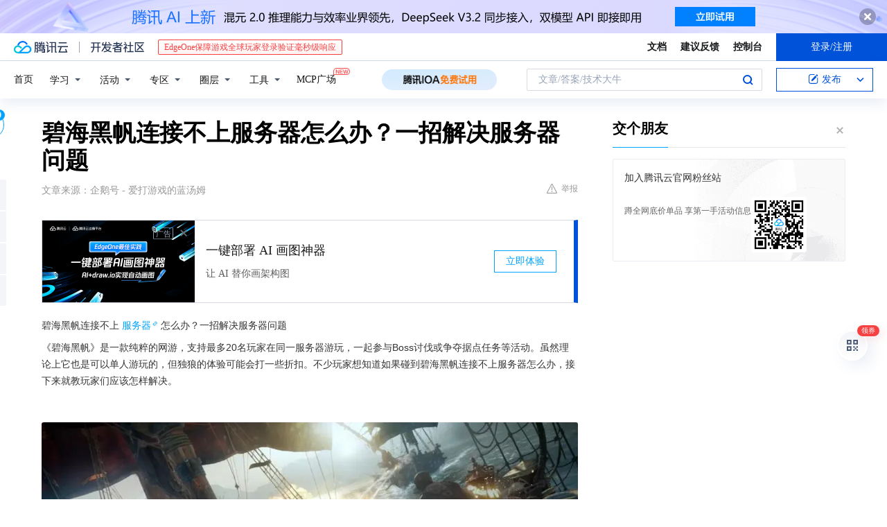

--- FILE ---
content_type: text/html; charset=utf-8
request_url: https://cloud.tencent.com/developer/news/1307754
body_size: 12473
content:
<!DOCTYPE html><html munual-autotracker-init="" qct-pv-id="mSz4r9WjiAjOITrpxRsp2" qct-ip="18.218.78.237"><head><meta charSet="UTF-8"/><meta http-equiv="X-UA-Compatible" content="IE=edge,chrome=1"/><title>碧海黑帆连接不上服务器怎么办？一招解决服务器问题 - 腾讯云开发者社区-腾讯云</title><meta name="keywords" content="碧海黑帆,服务器连接,网络优化,游戏故障"/><meta name="subject" content="空类-空类-空类"/><meta name="subjectTime" content="2024-02-05 10:50:21"/><meta name="description" content="《碧海黑帆》连接服务器失败可尝试优化网络、关闭后台进程及刷新网络。在UU中搜索游戏优化网络，通过任务管理器关闭占用内存软件，断开重连网络，这些方法能有效解决连接问题，保障流畅游戏体验。"/><meta name="viewport" content="width=device-width, initial-scale=1.0, maximum-scale=1, viewport-fit=cover"/><meta name="format-detection" content="telephone=no"/><meta name="articleSource" content="Q"/><meta name="magicSource" content="N"/><link rel="canonical" href="https://cloud.tencent.com/developer/news/1307754"/><link rel="stylesheet" href="//cloudcache.tencent-cloud.cn/open_proj/proj_qcloud_v2/gateway/portal/css/global-20209142343.css"/><link rel="stylesheet" href="//cloudcache.tencent-cloud.cn/qcloud/ui/community-pc/build/base/base-202507151730.css"/><link rel="stylesheet" href="//cloudcache.tencent-cloud.cn/qcloud/ui/cloud-community/build/base/base-202511051801.css"/><link rel="stylesheet" href="//cloudcache.tencent-cloud.cn/open_proj/proj_qcloud_v2/community-pc/build/AskDialog/AskDialog-202204021635.css?max_age=31536000"/><link rel="stylesheet" href="//cloudcache.tencent-cloud.cn/open_proj/proj_qcloud_v2/community-pc/build/AskDialog/AskDialog-202204021635.css?max_age=31536000"/><link rel="stylesheet" href="//cloudcache.tencent-cloud.cn/qcloud/ui/community-pc/build/Column/Column-202412201223.css"/><link rel="stylesheet" href="//cloudcache.tencent-cloud.cn/qcloud/ui/community-pc/build/News/News-202409021536.css"/><link rel="stylesheet" href="//cloudcache.tencent-cloud.cn/open_proj/proj_qcloud_v2/community/portal/css/markdown-201810241044.css?max_age=31536000"/><link rel="stylesheet" href="//cloudcache.tencent-cloud.cn/qcloud/draft-master/dist/draft-master-v2.1.26.d4s2ddo9sb.css?max_age=31536000"/><style media="screen">@supports (padding:max(0px)){.set-safe-area .com-main{bottom:calc(max(12px,constant(safe-area-inset-bottom)) + 50px);bottom:calc(max(12px,env(safe-area-inset-bottom)) + 50px)}.set-safe-area .com-main-simple-sec,.set-safe-area .com-main.without-tab-ft,.set-safe-area .com-main.without-ft{bottom:max(12px,constant(safe-area-inset-bottom));bottom:max(12px,env(safe-area-inset-bottom))}.set-safe-area .com-main-sec{bottom:max(12px,constant(safe-area-inset-bottom));bottom:max(12px,env(safe-area-inset-bottom))}.set-safe-area .com-m-footer,.set-safe-area .sa-fixed-btns{bottom:max(12px,constant(safe-area-inset-bottom));bottom:max(12px,env(safe-area-inset-bottom))}.set-safe-area .com-mobile-body{bottom:max(12px,constant(safe-area-inset-bottom));bottom:max(12px,env(safe-area-inset-bottom))}}@supports (padding:max(0px)){.set-safe-area .support-wrap,.set-safe-area div.body{bottom:max(12px,constant(safe-area-inset-bottom));bottom:max(12px,env(safe-area-inset-bottom))}.set-safe-area .com-responsive-no-ft div.body{bottom:max(12px,constant(safe-area-inset-bottom));bottom:max(12px,env(safe-area-inset-bottom))}}.doc-con .J-docShareModal{display: none;} .doc-con .J-docShareCopyTipModalMB{display: none} .with-focus+.com-main-simple-sec, .with-focus+.com-main,.with-focus+.com-body,.with-focus+.qa-body{top:100px} .qa-detail-ask-panel:after{display:none!important;} .sa-fixed-btns .c-btn-weak{background-color: #fff;} .qa-r-editor.draft-editor-host.rno-markdown{height: 290px;overflow-y:auto;} .uc-achievement{line-height:24px;margin-bottom:5px;white-space: initial;overflow:visible;text-overflow:initial} .uc-achievement .uc-achievement-icon{top:0;margin-top:0; .uc-hero+.com-body-main .com-tab .com-tab-item{margin-right: 28px;}</style></head><body style="position:initial"><div id="react-root" class=""><div class="news-detail"><div class="cdc-header is-fixed"><div class="cdc-header__placeholder"></div><div class="cdc-header__inner"><div id="community-top-header-product-container" style="display:block"></div><div class="cdc-header__top"><div class="cdc-header__top-left"><a href="/?from=20060&amp;from_column=20060" target="_blank" class="cdc-header__top-logo"><i>腾讯云</i></a><div class="cdc-header__top-line"></div><a href="/developer" class="cdc-header__top-logo community"><i>开发者社区</i></a><div class="cdc-header__activity"><div id="cloud-header-product-container" style="display:block"></div></div></div><div class="cdc-header__top-operates"><a href="/document/product?from=20702&amp;from_column=20702" target="_blank" class="cdc-header__link">文档</a><a href="/voc/?from=20703&amp;from_column=20703" target="_blank" class="cdc-header__link">建议反馈</a><a href="https://console.cloud.tencent.com?from=20063&amp;from_column=20063" target="_blank" class="cdc-header__link" track-click="{&quot;areaId&quot;:102001,&quot;subAreaId&quot;:1}">控制台</a><div class="cdc-header__account"><div class="cdc-header__account-inner"><button class="cdc-btn cdc-header__account-btn cdc-btn--primary">登录/注册</button></div></div></div></div><div class="cdc-header__bottom"><div class="cdc-header__bottom-nav"><a href="/developer" class="cdc-header__bottom-home">首页</a><div class="cdc-header__nav-list"><div class="cdc-header__nav-item">学习</div><div class="cdc-header__nav-item">活动</div><div class="cdc-header__nav-item">专区</div><div class="cdc-header__nav-item">圈层</div><div class="cdc-header__nav-item">工具</div></div><div class="cdc-header__activity"><a class="cdc-header__activity-tit" href="/developer/mcp" target="_blank" style="position:relative">MCP广场<img src="https://qccommunity.qcloudimg.com/image/new.png" style="position:absolute;width:24px;top:-6px;right:-20px"/></a></div><div id="community-header-product-container" style="display:block"></div></div><div class="cdc-header__bottom-operates"><div class="cdc-header__search"><div class="cdc-search__wrap"><div class="cdc-search"><span class="cdc-search__text">文章/答案/技术大牛</span><button class="cdc-search__btn">搜索<i class="cdc-search__i search"></i></button></div><div class="cdc-search__dropdown"><div class="cdc-search__bar"><input type="text" class="cdc-search__bar-input" placeholder="文章/答案/技术大牛" value=""/><div class="cdc-search__bar-btns"><button class="cdc-search__btn">搜索<i class="cdc-search__i search"></i></button><button class="cdc-search__btn">关闭<i class="cdc-search__i clear"></i></button></div></div></div></div></div><div class="cdc-header__create"><span class="cdc-header__create-btn not-logged"><span class="cdc-svg-icon-con"><span class="cdc-svg-icon" style="line-height:1;color:#0052D9;width:16px;height:16px"><svg width="16" height="16" viewBox="0 0 16 16" fill="currentcolor" xmlns="http://www.w3.org/2000/svg"><path d="M14.2466 12.0145C14.1698 13.6258 12.8381 14.9131 11.2129 14.9131H11.1579H4.0927H4.03772C2.4125 14.9131 1.08014 13.6258 1.00334 12.0145H1V11.8668V4.07213V4.04627V3.89922H1.00334C1.08014 2.28732 2.4125 1 4.03772 1H9.6473V1.00069H10.0786L8.7688 2.10773H8.43888H7.7916H6.37904H4.03772C2.97234 2.10773 2.10445 2.9777 2.10445 4.04629V4.41869V4.4472V6.39498V11.4269V11.4309V11.8668C2.10445 12.9354 2.97234 13.8053 4.03772 13.8053H6.37904H8.87153H11.2129C12.2782 13.8053 13.1461 12.9355 13.1461 11.8668V11.466V11.454V9.5181V6.39364L14.2506 5.3051V11.8668V12.0145H14.2466ZM10.4324 7.15226L9.63146 7.99761C9.36577 8.2693 8.69326 8.95104 8.48066 9.17631C8.26726 9.40288 8.09039 9.58901 7.95061 9.73544C7.81079 9.88188 7.72667 9.96597 7.70083 9.98656C7.63321 10.0488 7.55703 10.1144 7.47022 10.1846C7.38412 10.2542 7.29404 10.3099 7.20063 10.3516C7.10722 10.4007 6.97072 10.459 6.79049 10.5305C6.61028 10.6001 6.42213 10.6676 6.22468 10.7339C6.02792 10.8002 5.84109 10.8571 5.66484 10.9061C5.48795 10.9538 5.3561 10.9863 5.2693 11.0009C5.08977 11.0214 4.96988 10.993 4.90956 10.9168C4.84931 10.8405 4.83276 10.7107 4.85924 10.5312C4.87315 10.4331 4.9043 10.292 4.95468 10.1078C5.00431 9.92297 5.05802 9.7315 5.11431 9.53341C5.1713 9.33526 5.22629 9.15179 5.27926 8.98484C5.33297 8.8179 5.37599 8.7026 5.40978 8.64032C5.44953 8.54357 5.49463 8.45413 5.54495 8.37399C5.59465 8.29379 5.66616 8.20503 5.75965 8.10766C5.79934 8.06588 5.89281 7.96649 6.03988 7.81018C6.18624 7.65311 6.80114 7.02774 7.02104 6.79783L7.75117 6.03524L8.56212 5.1899L10.6345 3.02466L12.5214 4.93874L10.4324 7.15226ZM13.816 3.58581C13.7166 3.68987 13.6272 3.78064 13.5483 3.85883C13.4694 3.93703 13.4006 4.0066 13.3423 4.06686C13.276 4.13643 13.2144 4.19738 13.1561 4.24903L11.2785 2.33569C11.3785 2.24025 11.4965 2.12565 11.6336 1.99115C11.7707 1.85668 11.8854 1.75061 11.9761 1.67242C12.0934 1.57708 12.2133 1.51013 12.3385 1.47109C12.4525 1.43529 12.5644 1.41805 12.6751 1.41876H12.7056C12.7665 1.42139 12.8268 1.42729 12.8851 1.43724C12.8838 1.4366 12.8811 1.43724 12.8798 1.4366C12.8811 1.4366 12.8838 1.4366 12.8851 1.43724C13.1376 1.48428 13.4019 1.62009 13.6265 1.83743C13.7511 1.95871 13.8524 2.09382 13.9259 2.23296C14.0346 2.43834 14.0863 2.65304 14.0763 2.8491C14.0763 2.87294 14.0783 2.89748 14.0783 2.92201C14.0783 3.03529 14.0571 3.14789 14.0154 3.26055C13.9737 3.37314 13.9067 3.48185 13.816 3.58581Z" fill="#0052D9"></path></svg></span></span>发布<span class="cdc-svg-icon-con cdc-header__create-btn-arrow"><span class="cdc-svg-icon" style="line-height:1;color:inherit;width:16px;height:16px"><svg width="16" height="16" viewBox="0 0 16 16" fill="currentcolor" xmlns="http://www.w3.org/2000/svg"><path d="M8.16377 4L9.57798 5.41421L14.5277 10.364L13.1135 11.7782L8.1638 6.829L3.21402 11.7782L1.7998 10.364L8.16377 4Z"></path></svg></span></span></span></div></div></div></div></div><div class="cdc-m-header is-fixed"><div class="cdc-m-header__placeholder"></div><div class="cdc-m-header__inner"><div class="cdc-m-header__main"><div class="cdc-m-header__trigger"></div><div class="cdc-m-header__logo"><i class="cdc-m-header__logo-icon"></i></div><div class="cdc-m-header__search"><i class="cdc-m-header__search-icon"></i></div><div class="cdc-m-header__operate"><span class="cdc-m-header__operate-icon"></span></div></div></div></div><div class="J-body col-body news-body"><div class="com-body" qct-area="快讯详情页"><div class="com-body-main"><div class="com-2-layout"><div class="layout-main"><div><section class="c-mod col-article"><h1 class="col-article-title">碧海黑帆连接不上服务器怎么办？一招解决服务器问题</h1><div class="col-article-infos"><span class="article-infos-item">文章来源：<!-- -->企鹅号 - 爱打游戏的蓝汤姆</span><div class="extra-part"><div class="com-operations"><a href="javascript:;" class="com-opt-link link-report link-hidden"><i class="com-i-warn"></i>举报</a></div></div></div><div id="news-detail-content-product-container" style="display:block"></div><div><div class="rno-markdown undefined rno-"><p>碧海黑帆连接不上服务器怎么办？一招解决服务器问题</p><p>《碧海黑帆》是一款纯粹的网游，支持最多20名玩家在同一服务器游玩，一起参与Boss讨伐或争夺据点任务等活动。虽然理论上它也是可以单人游玩的，但独狼的体验可能会打一些折扣。不少玩家想知道如果碰到碧海黑帆连接不上服务器怎么办，接下来就教玩家们应该怎样解决。</p><p></p><figure class=""><div class="image-block"><span class="lazy-image-holder" dataurl="https://inews.gtimg.com/om_bt/OQnSGnXyns01VBgtPADjOfqh-6tsdADufEzS-0MyaIREwAA/0"></span></div></figure><p>1. 优化网络</p><p>首先——在UU中搜索《碧海黑帆》</p><p></p><figure class=""><div class="image-block"><span class="lazy-image-holder" dataurl="https://inews.gtimg.com/om_bt/OKa5nF6_XRPbVyIDfkSgM1fUBYB8g9bEhhfuy1grg-08AAA/0"></span></div></figure><p>然后——点击即可优化网络，流畅游玩碧海黑帆</p><p></p><figure class=""><div class="image-block"><span class="lazy-image-holder" dataurl="https://inews.gtimg.com/om_bt/ONeUiij2x_z9x3az09BCTfXM8REeCdM39nkQO9kTTPoHAAA/0"></span></div></figure><p>2. 关闭后台多余进程</p><p>玩家们遇到碧海黑帆连接不上服务器可能是因为后台占用网络的程序过多，导致玩家的网络连接不稳定，玩家们可以通过任务管理器关闭占用网络内存的软件，从而优化网络。</p><p>3. 电脑网络刷新</p><p>碧海黑帆连接不上服务器可能是暂时的网络问题，可以通过刷新电脑网络来解决。要做到这一点，玩家可以简单地断开并重新连接网络。这个过程可以帮助玩家建立一个新的网络连接，可能会解决碧海黑帆连接不上服务器问题。</p><p></p><figure class=""><div class="image-block"><span class="lazy-image-holder" dataurl="https://inews.gtimg.com/om_bt/O3Q4FtlaMwWWKIXyDXjmZpWMt_7eFMQkmT8HjsGRmXicMAA/0"></span></div></figure></div></div><div id="J-viewLargeImageBox" class="zoom-mask" style="display:none;width:100%;height:100%"><div class="zoom-close"></div><div class="zoom-wrap"><img/><div class="c-loading"><div class="c-loading-inner"><div class="one"></div><div class="two"></div><div class="three"></div></div></div></div></div><ul class="col-article-source"><li><span class="article-source-item">发表于: <time dateTime="2024-02-05 22:35:51" title="2024-02-05 22:35:51"> 2024-02-05<span class="com-v-box">2024-02-05 22:35:51</span></time></span></li><li>原文链接<!-- -->：<!-- -->https://page.om.qq.com/page/OJOdPajqRy-7RmPEVnJW3O4A0</li><li>腾讯「腾讯云开发者社区」是腾讯内容开放平台帐号（企鹅号）传播渠道之一，根据<a href="https://om.qq.com/notice/a/20160429/047194.htm" target="_blank" class="com-link" style="color:#00a4ff" rel="nofollow">《腾讯内容开放平台服务协议》</a>转载发布内容。</li><li>如有侵权，请联系 cloudcommunity@tencent.com 删除。</li></ul><div class="col-article-tags com-v-box"><nav class="col-tags"></nav></div><div class="com-widget-operations" style="visibility:hidden"><div class="main-cnt"><a href="javascript:;" class="com-opt-link link-like"><i class="com-i-like"></i><span class="text">0</span></a></div><div class="extra-cnt"><span class="com-opt-text share-text">分享</span><ul class="com-share-options"><li><div class="c-bubble-trigger"><a href="javascript:;" class="opt-item"><i class="opt-icon wechat"></i></a><div class="c-bubble c-bubble-left "><div class="c-bubble-inner"><div class="qr-img"></div><p class="qr-txt">分享快讯到朋友圈</p></div></div></div></li><li><div class="c-bubble-trigger"><a href="javascript:;" class="opt-item"><i class="opt-icon qq"></i></a><div class="c-bubble c-bubble-left "><div class="c-bubble-inner"><span>分享快讯到 QQ</span></div></div></div></li><li><div class="c-bubble-trigger"><a href="javascript:;" class="opt-item"><i class="opt-icon weibo"></i></a><div class="c-bubble c-bubble-left "><div class="c-bubble-inner"><span>分享快讯到微博</span></div></div></div></li><li><div class="c-bubble-trigger"><a class="opt-item" href="javascript:;"><i class="opt-icon copy"></i></a><div class="c-bubble c-bubble-left "><div class="c-bubble-inner"><span>复制快讯链接到剪贴板</span></div></div></div></li></ul></div></div></section><ul class="col-slibing-articles" track-click="{&quot;areaId&quot;:115001}" track-exposure="{&quot;areaId&quot;:115001}"><li><a href="/developer/news/1307753" trackClick="{&quot;elementId&quot;:1}" hotrep="community.news.news-detail.prev">上一篇：Ronin联创：Binance使用「RONIN」全称以示尊重，并避免与法币RON重名</a></li><li><a href="/developer/news/1307756" trackClick="{&quot;elementId&quot;:2}" hotrep="community.news.news-detail.next">下一篇：Gitcoin 正在进行重组，专注于为以太坊生态系统提供资助</a></li></ul><div style="margin:50px auto"></div><div style="margin:50px auto"></div><div class="detail-section" qct-area="相关快讯" qct-exposure=""><div class="detail-section-inner"><div class="c-mod detail-section-hd"><h2 class="detail-section-tit"><span>相关</span>快讯</h2></div><ul class="c-mod detail-section-bd news-article-related-list"><li class="news-article-related-item" qct-area="快讯-1287701" qct-click="" qct-exposure=""><h3 class="news-article-related-tit"><a href="/developer/news/1287701" target="_blank" hotrep="community.news.article_related.title_link">云顶之弈pbe服无法进入服务器怎么解决？服务器问题这样解决</a></h3><span class="news-article-related-date">2024-01-08</span></li><li class="news-article-related-item" qct-area="快讯-1308629" qct-click="" qct-exposure=""><h3 class="news-article-related-tit"><a href="/developer/news/1308629" target="_blank" hotrep="community.news.article_related.title_link">碧海黑帆服务器崩溃服务器无响应？服务器问题这样解决</a></h3><span class="news-article-related-date">2024-02-07</span></li><li class="news-article-related-item" qct-area="快讯-1278081" qct-click="" qct-exposure=""><h3 class="news-article-related-tit"><a href="/developer/news/1278081" target="_blank" hotrep="community.news.article_related.title_link">战地2042无法连接服务器怎么办？服务器问题这样解决</a></h3><span class="news-article-related-date">2023-12-23</span></li><li class="news-article-related-item" qct-area="快讯-1284544" qct-click="" qct-exposure=""><h3 class="news-article-related-tit"><a href="/developer/news/1284544" target="_blank" hotrep="community.news.article_related.title_link">epic服务器离线怎么办？epic离线问题这样解决</a></h3><span class="news-article-related-date">2024-01-02</span></li><li class="news-article-related-item" qct-area="快讯-1302421" qct-click="" qct-exposure=""><h3 class="news-article-related-tit"><a href="/developer/news/1302421" target="_blank" hotrep="community.news.article_related.title_link">幻兽帕鲁服务器超时服务器崩溃怎么办？服务器问题这样解决</a></h3><span class="news-article-related-date">2024-01-28</span></li><li class="news-article-related-item" qct-area="快讯-1181526" qct-click="" qct-exposure=""><h3 class="news-article-related-tit"><a href="/developer/news/1181526" target="_blank" hotrep="community.news.article_related.title_link">橡胶强盗显示离线登录不了连不上服务器，解决方法戳此</a></h3><span class="news-article-related-date">2023-09-07</span></li><li class="news-article-related-item" qct-area="快讯-1267747" qct-click="" qct-exposure=""><h3 class="news-article-related-tit"><a href="/developer/news/1267747" target="_blank" hotrep="community.news.article_related.title_link">the finals最终决战服务器崩溃被踢出？服务器问题这样解决</a></h3><span class="news-article-related-date">2023-12-11</span></li><li class="news-article-related-item" qct-area="快讯-1308614" qct-click="" qct-exposure=""><h3 class="news-article-related-tit"><a href="/developer/news/1308614" target="_blank" hotrep="community.news.article_related.title_link">碧海黑帆卡顿，连不上服务器解决教程</a></h3><span class="news-article-related-date">2024-02-07</span></li><li class="news-article-related-item" qct-area="快讯-1302422" qct-click="" qct-exposure=""><h3 class="news-article-related-tit"><a href="/developer/news/1302422" target="_blank" hotrep="community.news.article_related.title_link">幻兽帕鲁服务器未响应服务器报错？一招解决服务器问题</a></h3><span class="news-article-related-date">2024-01-28</span></li><li class="news-article-related-item" qct-area="快讯-1305694" qct-click="" qct-exposure=""><h3 class="news-article-related-tit"><a href="/developer/news/1305694" target="_blank" hotrep="community.news.article_related.title_link">幻兽帕鲁连不上服务器连接失败怎么办？服务器问题这样解决</a></h3><span class="news-article-related-date">2024-02-01</span></li><li class="news-article-related-item" qct-area="快讯-1260534" qct-click="" qct-exposure=""><h3 class="news-article-related-tit"><a href="/developer/news/1260534" target="_blank" hotrep="community.news.article_related.title_link">the finals服务器崩溃被踢出服务器？一招解决服务器问题</a></h3><span class="news-article-related-date">2023-12-03</span></li><li class="news-article-related-item" qct-area="快讯-1341594" qct-click="" qct-exposure=""><h3 class="news-article-related-tit"><a href="/developer/news/1341594" target="_blank" hotrep="community.news.article_related.title_link">星之后裔2：吠陀骑士服务器崩溃连接失败？解决方法分享</a></h3><span class="news-article-related-date">2024-04-01</span></li><li class="news-article-related-item" qct-area="快讯-1307575" qct-click="" qct-exposure=""><h3 class="news-article-related-tit"><a href="/developer/news/1307575" target="_blank" hotrep="community.news.article_related.title_link">碧海黑帆断连，连不上服务器怎么解决看这里</a></h3><span class="news-article-related-date">2024-02-05</span></li><li class="news-article-related-item" qct-area="快讯-1308615" qct-click="" qct-exposure=""><h3 class="news-article-related-tit"><a href="/developer/news/1308615" target="_blank" hotrep="community.news.article_related.title_link">碧海黑帆延迟，服务器崩溃怎么解决</a></h3><span class="news-article-related-date">2024-02-07</span></li><li class="news-article-related-item" qct-area="快讯-1259859" qct-click="" qct-exposure=""><h3 class="news-article-related-tit"><a href="/developer/news/1259859" target="_blank" hotrep="community.news.article_related.title_link">荒野大镖客2无法连接服务器怎么办？一招解决服务器问题</a></h3><span class="news-article-related-date">2023-12-01</span></li><li class="news-article-related-item" qct-area="快讯-1282961" qct-click="" qct-exposure=""><h3 class="news-article-related-tit"><a href="/developer/news/1282961" target="_blank" hotrep="community.news.article_related.title_link">逃离塔科夫竞技场服务器进不去？一招解决服务器问题</a></h3><span class="news-article-related-date">2023-12-29</span></li><li class="news-article-related-item" qct-area="快讯-1236674" qct-click="" qct-exposure=""><h3 class="news-article-related-tit"><a href="/developer/news/1236674" target="_blank" hotrep="community.news.article_related.title_link">云顶之弈pbe服无法连接服务器怎么办？解决方法来了</a></h3><span class="news-article-related-date">2023-11-08</span></li><li class="news-article-related-item" qct-area="快讯-1276894" qct-click="" qct-exposure=""><h3 class="news-article-related-tit"><a href="/developer/news/1276894" target="_blank" hotrep="community.news.article_related.title_link">守望先锋2国际服无法连接服务器？一招解决服务器问题</a></h3><span class="news-article-related-date">2023-12-22</span></li><li class="news-article-related-item" qct-area="快讯-1304063" qct-click="" qct-exposure=""><h3 class="news-article-related-tit"><a href="/developer/news/1304063" target="_blank" hotrep="community.news.article_related.title_link">幻兽帕鲁连不上服务器怎么办？一招解决服务器问题</a></h3><span class="news-article-related-date">2024-01-30</span></li><li class="news-article-related-item" qct-area="快讯-1298100" qct-click="" qct-exposure=""><h3 class="news-article-related-tit"><a href="/developer/news/1298100" target="_blank" hotrep="community.news.article_related.title_link">夜下降生2服务器进不去？一招解决服务器问题</a></h3><span class="news-article-related-date">2024-01-22</span></li></ul></div></div></div></div><div class="layout-side"><div class="com-2-section info-side-public" id="private-domain-aside"></div></div></div></div></div></div><div class="cdc-footer J-footer com-2-footer"><div class="cdc-footer__inner"><div class="cdc-footer__main"><div class="cdc-footer__website"><ul class="cdc-footer__website-group"><li class="cdc-footer__website-column"><div class="cdc-footer__website-box"><h3 class="cdc-footer__website-title">社区</h3><ul class="cdc-footer__website-list"><li class="cdc-footer__website-item"><a href="/developer/column">技术文章</a></li><li class="cdc-footer__website-item"><a href="/developer/ask">技术问答</a></li><li class="cdc-footer__website-item"><a href="/developer/salon">技术沙龙</a></li><li class="cdc-footer__website-item"><a href="/developer/video">技术视频</a></li><li class="cdc-footer__website-item"><a href="/developer/learning">学习中心</a></li><li class="cdc-footer__website-item"><a href="/developer/techpedia">技术百科</a></li><li class="cdc-footer__website-item"><a href="/developer/zone/list">技术专区</a></li></ul></div></li><li class="cdc-footer__website-column"><div class="cdc-footer__website-box"><h3 class="cdc-footer__website-title">活动</h3><ul class="cdc-footer__website-list"><li class="cdc-footer__website-item"><a href="/developer/support-plan">自媒体同步曝光计划</a></li><li class="cdc-footer__website-item"><a href="/developer/support-plan-invitation">邀请作者入驻</a></li><li class="cdc-footer__website-item"><a href="/developer/article/1535830">自荐上首页</a></li><li class="cdc-footer__website-item"><a href="/developer/competition">技术竞赛</a></li></ul></div></li><li class="cdc-footer__website-column"><div class="cdc-footer__website-box"><h3 class="cdc-footer__website-title">圈层</h3><ul class="cdc-footer__website-list"><li class="cdc-footer__website-item"><a href="/tvp">腾讯云最具价值专家</a></li><li class="cdc-footer__website-item"><a href="/developer/program/tm">腾讯云架构师技术同盟</a></li><li class="cdc-footer__website-item"><a href="/developer/program/tci">腾讯云创作之星</a></li><li class="cdc-footer__website-item"><a href="/developer/program/tdp">腾讯云TDP</a></li></ul></div></li><li class="cdc-footer__website-column"><div class="cdc-footer__website-box"><h3 class="cdc-footer__website-title">关于</h3><ul class="cdc-footer__website-list"><li class="cdc-footer__website-item"><a rel="nofollow" href="/developer/article/1006434">社区规范</a></li><li class="cdc-footer__website-item"><a rel="nofollow" href="/developer/article/1006435">免责声明</a></li><li class="cdc-footer__website-item"><a rel="nofollow" href="mailto:cloudcommunity@tencent.com">联系我们</a></li><li class="cdc-footer__website-item"><a rel="nofollow" href="/developer/friendlink">友情链接</a></li><li class="cdc-footer__website-item"><a rel="nofollow" href="/developer/article/2537547">MCP广场开源版权声明</a></li></ul></div></li></ul></div><div class="cdc-footer__qr"><h3 class="cdc-footer__qr-title">腾讯云开发者</h3><div class="cdc-footer__qr-object"><img class="cdc-footer__qr-image" src="https://qcloudimg.tencent-cloud.cn/raw/a8907230cd5be483497c7e90b061b861.png" alt="扫码关注腾讯云开发者"/></div><div class="cdc-footer__qr-infos"><p class="cdc-footer__qr-info"><span class="cdc-footer__qr-text">扫码关注腾讯云开发者</span></p><p class="cdc-footer__qr-info"><span class="cdc-footer__qr-text">领取腾讯云代金券</span></p></div></div></div><div class="cdc-footer__recommend"><div class="cdc-footer__recommend-rows"><div class="cdc-footer__recommend-cell"><h3 class="cdc-footer__recommend-title">热门产品</h3><div class="cdc-footer__recommend-wrap"><ul class="cdc-footer__recommend-list"><li class="cdc-footer__recommend-item"><a class="com-2-footer-recommend-link" href="/product/domain?from=20064&amp;from_column=20064">域名注册</a></li><li class="cdc-footer__recommend-item"><a class="com-2-footer-recommend-link" href="/product/cvm?from=20064&amp;from_column=20064">云服务器</a></li><li class="cdc-footer__recommend-item"><a class="com-2-footer-recommend-link" href="/product/tbaas?from=20064&amp;from_column=20064">区块链服务</a></li><li class="cdc-footer__recommend-item"><a class="com-2-footer-recommend-link" href="/product/message-queue-catalog?from=20064&amp;from_column=20064">消息队列</a></li><li class="cdc-footer__recommend-item"><a class="com-2-footer-recommend-link" href="/product/ecdn?from=20064&amp;from_column=20064">网络加速</a></li><li class="cdc-footer__recommend-item"><a class="com-2-footer-recommend-link" href="/product/tencentdb-catalog?from=20064&amp;from_column=20064">云数据库</a></li><li class="cdc-footer__recommend-item"><a class="com-2-footer-recommend-link" href="/product/dns?from=20064&amp;from_column=20064">域名解析</a></li><li class="cdc-footer__recommend-item"><a class="com-2-footer-recommend-link" href="/product/cos?from=20064&amp;from_column=20064">云存储</a></li><li class="cdc-footer__recommend-item"><a class="com-2-footer-recommend-link" href="/product/css?from=20064&amp;from_column=20064">视频直播</a></li></ul></div></div><div class="cdc-footer__recommend-cell"><h3 class="cdc-footer__recommend-title">热门推荐</h3><div class="cdc-footer__recommend-wrap"><ul class="cdc-footer__recommend-list"><li class="cdc-footer__recommend-item"><a class="com-2-footer-recommend-link" href="/product/facerecognition?from=20064&amp;from_column=20064">人脸识别</a></li><li class="cdc-footer__recommend-item"><a class="com-2-footer-recommend-link" href="/product/tm?from=20064&amp;from_column=20064">腾讯会议</a></li><li class="cdc-footer__recommend-item"><a class="com-2-footer-recommend-link" href="/act/pro/enterprise2022?from=20064&amp;from_column=20064">企业云</a></li><li class="cdc-footer__recommend-item"><a class="com-2-footer-recommend-link" href="/product/cdn?from=20064&amp;from_column=20064">CDN加速</a></li><li class="cdc-footer__recommend-item"><a class="com-2-footer-recommend-link" href="/product/trtc?from=20064&amp;from_column=20064">视频通话</a></li><li class="cdc-footer__recommend-item"><a class="com-2-footer-recommend-link" href="/product/imagerecognition?from=20064&amp;from_column=20064">图像分析</a></li><li class="cdc-footer__recommend-item"><a class="com-2-footer-recommend-link" href="/product/cdb?from=20064&amp;from_column=20064">MySQL 数据库</a></li><li class="cdc-footer__recommend-item"><a class="com-2-footer-recommend-link" href="/product/ssl?from=20064&amp;from_column=20064">SSL 证书</a></li><li class="cdc-footer__recommend-item"><a class="com-2-footer-recommend-link" href="/product/asr?from=20064&amp;from_column=20064">语音识别</a></li></ul></div></div><div class="cdc-footer__recommend-cell"><h3 class="cdc-footer__recommend-title">更多推荐</h3><div class="cdc-footer__recommend-wrap"><ul class="cdc-footer__recommend-list"><li class="cdc-footer__recommend-item"><a class="com-2-footer-recommend-link" href="/solution/data_protection?from=20064&amp;from_column=20064">数据安全</a></li><li class="cdc-footer__recommend-item"><a class="com-2-footer-recommend-link" href="/product/clb?from=20064&amp;from_column=20064">负载均衡</a></li><li class="cdc-footer__recommend-item"><a class="com-2-footer-recommend-link" href="/product/sms?from=20064&amp;from_column=20064">短信</a></li><li class="cdc-footer__recommend-item"><a class="com-2-footer-recommend-link" href="/product/ocr?from=20064&amp;from_column=20064">文字识别</a></li><li class="cdc-footer__recommend-item"><a class="com-2-footer-recommend-link" href="/product/vod?from=20064&amp;from_column=20064">云点播</a></li><li class="cdc-footer__recommend-item"><a class="com-2-footer-recommend-link" href="/product/bigdata-class?from=20064&amp;from_column=20064">大数据</a></li><li class="cdc-footer__recommend-item"><a class="com-2-footer-recommend-link" href="/solution/la?from=20064&amp;from_column=20064">小程序开发</a></li><li class="cdc-footer__recommend-item"><a class="com-2-footer-recommend-link" href="/product/tcop?from=20064&amp;from_column=20064">网站监控</a></li><li class="cdc-footer__recommend-item"><a class="com-2-footer-recommend-link" href="/product/cdm?from=20064&amp;from_column=20064">数据迁移</a></li></ul></div></div></div></div><div class="cdc-footer__copyright"><div class="cdc-footer__copyright-text"><p>Copyright © 2013 - <!-- -->2026<!-- --> Tencent Cloud. All Rights Reserved. 腾讯云 版权所有<!-- --> </p><p style="line-height:22px;display:inline-flex;align-items:center"><a href="https://qcloudimg.tencent-cloud.cn/raw/986376a919726e0c35e96b311f54184d.jpg" target="_blank">深圳市腾讯计算机系统有限公司</a><span> ICP备案/许可证号：</span><a href="https://beian.miit.gov.cn/#/Integrated/index" target="_blank">粤B2-20090059 </a><img width="14" src="https://qcloudimg.tencent-cloud.cn/raw/eed02831a0e201b8d794c8282c40cf2e.png" style="margin-right:5px"/><a href="https://beian.mps.gov.cn/#/query/webSearch?code=44030502008569" target="_blank">粤公网安备44030502008569号</a></p><p><a href="https://qcloudimg.tencent-cloud.cn/raw/a2390663ee4a95ceeead8fdc34d4b207.jpg" target="_blank">腾讯云计算（北京）有限责任公司</a> 京ICP证150476号 | <!-- --> <a href="https://beian.miit.gov.cn/#/Integrated/index" target="_blank">京ICP备11018762号</a></p></div></div></div></div></div><div class="com-widget-global"><div style="position:relative;z-index:8088"><div class="com-widget-global2"><div class="com-widget-global2__btn code"><div class="com-widget-global2__btn-tag">领券</div></div><div class="com-widget-global2__btn top" style="visibility:hidden"></div></div></div></div><div id="dialog-root"></div><div id="rno-dialog-root" class="rno-modal-wrap"></div></div><script>window.isServerContext = false; window.isClientContext = true;</script><script>window.$serverTime = 1768830761085; window.$clientTime = 1768830761085;</script><script class="">window.$ua = {"browser":{"name":"Chrome","version":"131.0.0.0","major":"131"},"cpu":{},"device":{"vendor":"Apple","model":"Macintosh"},"engine":{"name":"Blink","version":"131.0.0.0"},"os":{"name":"Mac OS","version":"10.15.7"}};</script><script src="https://cloudcache.tencent-cloud.com/qcloud/main/scripts/release/common/vendors/babel/polyfill.6.26.min.js"></script><script src="https://cloudcache.tencent-cloud.com/qcloud/main/scripts/release/common/vendors/react/react.16.8.6.min.js"></script><script src="https://cloudcache.tencent-cloud.com/qcloud/main/scripts/release/common/vendors/react/react-dom.16.8.6.min.js"></script><script src="https://cloudcache.tencent-cloud.com/qcloud/main/scripts/release/common/vendors/jquery-3.2.1.min.js"></script><script src="//cloudcache.tencent-cloud.com/qcloud/developer/scripts/release/base.225e98f95c.js?max_age=31536000" crossorigin="anonymous"></script><script src="//cloudcache.tencent-cloud.com/qcloud/draft-master/dist/draft-master-v2.1.26.d4s2ddo9sb.js?max_age=31536000"></script><script src="https://cloud.tencent.com/qccomponent/login/api.js"></script><script src="//cloudcache.tencent-cloud.com/qcloud/main/scripts/release/common/deps/wechatJsSdk.js?version=1_0_1&amp;max_age=31536000"></script><script src="//cloudcache.tencent-cloud.com/qcloud/developer/scripts/release/common.bb101c97e6.js?max_age=31536000" crossorigin="anonymous"></script><script src="https://web.sdk.qcloud.com/player/tcplayer/release/v4.7.2/tcplayer.v4.7.2.min.js"></script><script src="//dscache.tencent-cloud.cn/ecache/qcstat/qcloud/qcloudStatApi.js"></script><script src="https://qccommunity.qcloudimg.com/common/exposure-plugin-4.1.15.min.js"></script><script src="https://qccommunity.qcloudimg.com/community-track/qcloud-community-track.min.js"></script><script src="https://dscache.tencent-cloud.com/sdk/dianshi-sdk/loader/umd/dianshi-sdk-loader.v0.0.18.js"></script><script src="//cloudcache.tencent-cloud.com/qcloud/developer/scripts/release/news/news.1d31a9f09b.js?max_age=31536000" crossorigin="anonymous"></script><script class="">
window.$render({"newsDetail":{"id":1307754,"title":"碧海黑帆连接不上服务器怎么办？一招解决服务器问题","status":0,"mediaName":"爱打游戏的蓝汤姆","crawlTime":1707144621,"publishTime":1707143751,"content":"blocks|key|583259|text|碧海黑帆连接不上服务器怎么办？一招解决服务器问题|type|unstyled|depth|inlineStyleRanges|entityRanges|data|583260|《碧海黑帆》是一款纯粹的网游，支持最多20名玩家在同一服务器游玩，一起参与Boss讨伐或争夺据点任务等活动。虽然理论上它也是可以单人游玩的，但独狼的体验可能会打一些折扣。不少玩家想知道如果碰到碧海黑帆连接不上服务器怎么办，接下来就教玩家们应该怎样解决。|583261|583262|📷|atomic|offset|length|583263|583264|1.+优化网络|583265|首先——在UU中搜索《碧海黑帆》|583266|583267|583268|583269|然后——点击即可优化网络，流畅游玩碧海黑帆|583270|583271|583272|583273|2.+关闭后台多余进程|583274|玩家们遇到碧海黑帆连接不上服务器可能是因为后台占用网络的程序过多，导致玩家的网络连接不稳定，玩家们可以通过任务管理器关闭占用网络内存的软件，从而优化网络。|583275|3.+电脑网络刷新|583276|碧海黑帆连接不上服务器可能是暂时的网络问题，可以通过刷新电脑网络来解决。要做到这一点，玩家可以简单地断开并重新连接网络。这个过程可以帮助玩家建立一个新的网络连接，可能会解决碧海黑帆连接不上服务器问题。|583277|583278|583279|entityMap|0|IMAGE|mutability|IMMUTABLE|imageUrl|https://inews.gtimg.com/om_bt/OQnSGnXyns01VBgtPADjOfqh-6tsdADufEzS-0MyaIREwAA/0|imageAlt|1|https://inews.gtimg.com/om_bt/OKa5nF6_XRPbVyIDfkSgM1fUBYB8g9bEhhfuy1grg-08AAA/0|2|https://inews.gtimg.com/om_bt/ONeUiij2x_z9x3az09BCTfXM8REeCdM39nkQO9kTTPoHAAA/0|3|https://inews.gtimg.com/om_bt/O3Q4FtlaMwWWKIXyDXjmZpWMt_7eFMQkmT8HjsGRmXicMAA/0^0|0|0|0|0|1|0|0|0|0|0|0|0|1|1|0|0|0|0|0|1|2|0|0|0|0|0|0|0|0|1|3|0^^$0|@$1|2|3|4|5|6|7|1L|8|@]|9|@]|A|$]]|$1|B|3|C|5|6|7|1M|8|@]|9|@]|A|$]]|$1|D|3|-4|5|6|7|1N|8|@]|9|@]|A|$]]|$1|E|3|F|5|G|7|1O|8|@]|9|@$H|1P|I|1Q|1|1R]]|A|$]]|$1|J|3|-4|5|6|7|1S|8|@]|9|@]|A|$]]|$1|K|3|L|5|6|7|1T|8|@]|9|@]|A|$]]|$1|M|3|N|5|6|7|1U|8|@]|9|@]|A|$]]|$1|O|3|-4|5|6|7|1V|8|@]|9|@]|A|$]]|$1|P|3|F|5|G|7|1W|8|@]|9|@$H|1X|I|1Y|1|1Z]]|A|$]]|$1|Q|3|-4|5|6|7|20|8|@]|9|@]|A|$]]|$1|R|3|S|5|6|7|21|8|@]|9|@]|A|$]]|$1|T|3|-4|5|6|7|22|8|@]|9|@]|A|$]]|$1|U|3|F|5|G|7|23|8|@]|9|@$H|24|I|25|1|26]]|A|$]]|$1|V|3|-4|5|6|7|27|8|@]|9|@]|A|$]]|$1|W|3|X|5|6|7|28|8|@]|9|@]|A|$]]|$1|Y|3|Z|5|6|7|29|8|@]|9|@]|A|$]]|$1|10|3|11|5|6|7|2A|8|@]|9|@]|A|$]]|$1|12|3|13|5|6|7|2B|8|@]|9|@]|A|$]]|$1|14|3|-4|5|6|7|2C|8|@]|9|@]|A|$]]|$1|15|3|F|5|G|7|2D|8|@]|9|@$H|2E|I|2F|1|2G]]|A|$]]|$1|16|3|-4|5|6|7|2H|8|@]|9|@]|A|$]]]|17|$18|$5|19|1A|1B|A|$1C|1D|1E|-4]]|1F|$5|19|1A|1B|A|$1C|1G|1E|-4]]|1H|$5|19|1A|1B|A|$1C|1I|1E|-4]]|1J|$5|19|1A|1B|A|$1C|1K|1E|-4]]]]","summary":"碧海黑帆连接不上服务器怎么办？一招解决服务器问题《碧海黑帆》是一款纯粹的网游，支持最多20名玩家在同一服务器游玩，一起参与Boss讨伐或争夺据点任务等活动。虽然理论上它也是可以单人游玩的，但独狼的体验可能会打一些折扣。不少玩家想知道如果碰到碧海黑帆连接不上服务器怎么办，接下来就教玩家们应该怎样解决。1.优化网络首先——在UU中搜索《碧海黑帆》然后——点击即可优化网络，流畅游玩碧海黑帆2.关闭后台多余进程玩家们遇到碧海黑帆连接不上服务器可能是因为后台占用网络的程序过多，导致玩家的网络连接不稳定，玩","originalUrl":"https://page.om.qq.com/page/OJOdPajqRy-7RmPEVnJW3O4A0","readNum":131,"likeNum":0,"coverImage":"","auditTime":0,"type":0,"extra":{"contentType":"packed"},"deleted":false,"keywords":[],"tags":{},"tdk":{"description":"《碧海黑帆》连接服务器失败可尝试优化网络、关闭后台进程及刷新网络。在UU中搜索游戏优化网络，通过任务管理器关闭占用内存软件，断开重连网络，这些方法能有效解决连接问题，保障流畅游戏体验。","keywords":["碧海黑帆","服务器连接","网络优化","游戏故障"]}},"adjacentNews":{"prevNews":{"id":1307753,"articleId":1307753,"newsId":1307753,"title":"Ronin联创：Binance使用「RONIN」全称以示尊重，并避免与法币RON重名","content":"","summary":"","abstract":"","status":0,"mediaName":"","crawlTime":0,"publishTime":0,"auditTime":0,"originalUrl":"","coverImage":"","coverImageUrl":"","type":0},"nextNews":{"id":1307756,"articleId":1307756,"newsId":1307756,"title":"Gitcoin 正在进行重组，专注于为以太坊生态系统提供资助","content":"","summary":"","abstract":"","status":0,"mediaName":"","crawlTime":0,"publishTime":0,"auditTime":0,"originalUrl":"","coverImage":"","coverImageUrl":"","type":0}},"relatedNews":[{"createTime":1704644687,"newsId":1287701,"origialPublishTime":1704644230,"status":0,"title":"云顶之弈pbe服无法进入服务器怎么解决？服务器问题这样解决"},{"createTime":1707308413,"newsId":1308629,"origialPublishTime":1707306754,"status":0,"title":"碧海黑帆服务器崩溃服务器无响应？服务器问题这样解决"},{"createTime":1703310646,"newsId":1278081,"origialPublishTime":1703309607,"status":0,"title":"战地2042无法连接服务器怎么办？服务器问题这样解决"},{"createTime":1704204375,"newsId":1284544,"origialPublishTime":1704202577,"status":0,"title":"epic服务器离线怎么办？epic离线问题这样解决"},{"createTime":1706439073,"newsId":1302421,"origialPublishTime":1706438958,"status":0,"title":"幻兽帕鲁服务器超时服务器崩溃怎么办？服务器问题这样解决"},{"createTime":1694089310,"newsId":1181526,"origialPublishTime":1694088770,"status":0,"title":"橡胶强盗显示离线登录不了连不上服务器，解决方法戳此"},{"createTime":1702302644,"newsId":1267747,"origialPublishTime":1702301169,"status":0,"title":"the finals最终决战服务器崩溃被踢出？服务器问题这样解决"},{"createTime":1707304824,"newsId":1308614,"origialPublishTime":1707303474,"status":0,"title":"碧海黑帆卡顿，连不上服务器解决教程"},{"createTime":1706440817,"newsId":1302422,"origialPublishTime":1706438984,"status":0,"title":"幻兽帕鲁服务器未响应服务器报错？一招解决服务器问题"},{"createTime":1706790076,"newsId":1305694,"origialPublishTime":1706789533,"status":0,"title":"幻兽帕鲁连不上服务器连接失败怎么办？服务器问题这样解决"},{"createTime":1701600668,"newsId":1260534,"origialPublishTime":1701600213,"status":0,"title":"the finals服务器崩溃被踢出服务器？一招解决服务器问题"},{"createTime":1711979434,"newsId":1341594,"origialPublishTime":1711978099,"status":0,"title":"星之后裔2：吠陀骑士服务器崩溃连接失败？解决方法分享"},{"createTime":1707119486,"newsId":1307575,"origialPublishTime":1707119112,"status":0,"title":"碧海黑帆断连，连不上服务器怎么解决看这里"},{"createTime":1707306607,"newsId":1308615,"origialPublishTime":1707304784,"status":0,"title":"碧海黑帆延迟，服务器崩溃怎么解决"},{"createTime":1701436817,"newsId":1259859,"origialPublishTime":1701435180,"status":0,"title":"荒野大镖客2无法连接服务器怎么办？一招解决服务器问题"},{"createTime":1703856093,"newsId":1282961,"origialPublishTime":1703853691,"status":0,"title":"逃离塔科夫竞技场服务器进不去？一招解决服务器问题"},{"createTime":1699379408,"newsId":1236674,"origialPublishTime":1699377570,"status":0,"title":"云顶之弈pbe服无法连接服务器怎么办？解决方法来了"},{"createTime":1703177427,"newsId":1276894,"origialPublishTime":1703176315,"status":0,"title":"守望先锋2国际服无法连接服务器？一招解决服务器问题"},{"createTime":1706617455,"newsId":1304063,"origialPublishTime":1706617107,"status":0,"title":"幻兽帕鲁连不上服务器怎么办？一招解决服务器问题"},{"createTime":1705929700,"newsId":1298100,"origialPublishTime":1705928102,"status":0,"title":"夜下降生2服务器进不去？一招解决服务器问题"}],"hasSupportedNews":false,"hasAuditRight":false,"hasRecommendRight":false,"path":"detail","recPolicyId":2600,"env":"production","documentBaseTitle":"腾讯云开发者社区-腾讯云","cdnDomain":"cloudcache.tencent-cloud.cn","cssDomain":"cloudcache.tencent-cloud.cn","qcloudDomain":"cloud.tencent.com","consoleDomain":"console.cloud.tencent.com","qcommunity_identify_id":"SeHKqHt1i08wlcW-0TQ8Z","session":{"isLogined":false,"isQcloudUser":false,"isOwner":false,"nickname":"","accountInfoCompleted":false,"phoneCompleted":false,"profile":{},"contactPhoneCompleted":false,"userInfo":{},"phoneMainland":false},"pvId":"mSz4r9WjiAjOITrpxRsp2","userIp":"18.218.78.237","fromMiniProgram":false,"route":{"url":"/developer/news/1307754","path":"/developer/news/1307754","pathname":"/developer/news/1307754","search":null,"query":{},"segments":["developer","news","1307754"]}});
</script><script class="">
					if (!Element.prototype.matches)
	Element.prototype.matches = Element.prototype.msMatchesSelector ||
															Element.prototype.webkitMatchesSelector;
	if (!Element.prototype.closest)
		Element.prototype.closest = function(s) {
				var el = this;
				if (!document.documentElement.contains(el)) return null;
				do {
						if (el.matches(s)) return el;
						el = el.parentElement;
				} while (el !== null);
				return null;
		};
					 window.addEventListener('mouseover', function(evt) {
    const target = evt.target;
    if (!target) {
      return;
    }
    const aEle = target.closest('a');
    if (!aEle) {
      return;
    }
    let href = aEle.getAttribute('href');
    if (!href) {
      return;
    }
    href = href.replace(/cloud.tencent.com.cn|cloud.tencent.com|cloud.tencent.cn/g, 'cloud.tencent.com');
    aEle.setAttribute('href', href);
  }, true);
  
					</script></body></html>

--- FILE ---
content_type: text/plain
request_url: https://otheve.beacon.qq.com/analytics/v2_upload?appkey=0WEB0OEX9Y4SQ244
body_size: -44
content:
{"result": 200, "srcGatewayIp": "18.218.78.237", "serverTime": "1768830769907", "msg": "success"}

--- FILE ---
content_type: text/plain
request_url: https://otheve.beacon.qq.com/analytics/v2_upload?appkey=0WEB0OEX9Y4SQ244
body_size: -44
content:
{"result": 200, "srcGatewayIp": "18.218.78.237", "serverTime": "1768830771267", "msg": "success"}

--- FILE ---
content_type: text/plain
request_url: https://otheve.beacon.qq.com/analytics/v2_upload?appkey=0WEB0OEX9Y4SQ244
body_size: -44
content:
{"result": 200, "srcGatewayIp": "18.218.78.237", "serverTime": "1768830769909", "msg": "success"}

--- FILE ---
content_type: text/plain
request_url: https://otheve.beacon.qq.com/analytics/v2_upload?appkey=0WEB0OEX9Y4SQ244
body_size: -44
content:
{"result": 200, "srcGatewayIp": "18.218.78.237", "serverTime": "1768830770050", "msg": "success"}

--- FILE ---
content_type: text/plain
request_url: https://otheve.beacon.qq.com/analytics/v2_upload?appkey=0WEB0OEX9Y4SQ244
body_size: -44
content:
{"result": 200, "srcGatewayIp": "18.218.78.237", "serverTime": "1768830771296", "msg": "success"}

--- FILE ---
content_type: text/plain
request_url: https://otheve.beacon.qq.com/analytics/v2_upload?appkey=0WEB0OEX9Y4SQ244
body_size: -44
content:
{"result": 200, "srcGatewayIp": "18.218.78.237", "serverTime": "1768830775007", "msg": "success"}

--- FILE ---
content_type: text/plain
request_url: https://otheve.beacon.qq.com/analytics/v2_upload?appkey=0WEB0OEX9Y4SQ244
body_size: -44
content:
{"result": 200, "srcGatewayIp": "18.218.78.237", "serverTime": "1768830771270", "msg": "success"}

--- FILE ---
content_type: text/plain
request_url: https://otheve.beacon.qq.com/analytics/v2_upload?appkey=0WEB0OEX9Y4SQ244
body_size: -44
content:
{"result": 200, "srcGatewayIp": "18.218.78.237", "serverTime": "1768830775053", "msg": "success"}

--- FILE ---
content_type: text/plain
request_url: https://otheve.beacon.qq.com/analytics/v2_upload?appkey=0WEB0OEX9Y4SQ244
body_size: -44
content:
{"result": 200, "srcGatewayIp": "18.218.78.237", "serverTime": "1768830769908", "msg": "success"}

--- FILE ---
content_type: text/plain
request_url: https://otheve.beacon.qq.com/analytics/v2_upload?appkey=0WEB0OEX9Y4SQ244
body_size: -44
content:
{"result": 200, "srcGatewayIp": "18.218.78.237", "serverTime": "1768830771309", "msg": "success"}

--- FILE ---
content_type: text/plain
request_url: https://otheve.beacon.qq.com/analytics/v2_upload?appkey=0WEB0OEX9Y4SQ244
body_size: -44
content:
{"result": 200, "srcGatewayIp": "18.218.78.237", "serverTime": "1768830772093", "msg": "success"}

--- FILE ---
content_type: text/plain
request_url: https://otheve.beacon.qq.com/analytics/v2_upload?appkey=0WEB0OEX9Y4SQ244
body_size: -44
content:
{"result": 200, "srcGatewayIp": "18.218.78.237", "serverTime": "1768830771014", "msg": "success"}

--- FILE ---
content_type: text/plain
request_url: https://otheve.beacon.qq.com/analytics/v2_upload?appkey=0WEB0OEX9Y4SQ244
body_size: -44
content:
{"result": 200, "srcGatewayIp": "18.218.78.237", "serverTime": "1768830770047", "msg": "success"}

--- FILE ---
content_type: text/plain
request_url: https://otheve.beacon.qq.com/analytics/v2_upload?appkey=0WEB0OEX9Y4SQ244
body_size: -44
content:
{"result": 200, "srcGatewayIp": "18.218.78.237", "serverTime": "1768830775067", "msg": "success"}

--- FILE ---
content_type: text/plain
request_url: https://otheve.beacon.qq.com/analytics/v2_upload?appkey=0WEB0OEX9Y4SQ244
body_size: -44
content:
{"result": 200, "srcGatewayIp": "18.218.78.237", "serverTime": "1768830775046", "msg": "success"}

--- FILE ---
content_type: text/plain
request_url: https://otheve.beacon.qq.com/analytics/v2_upload?appkey=0WEB0OEX9Y4SQ244
body_size: -44
content:
{"result": 200, "srcGatewayIp": "18.218.78.237", "serverTime": "1768830769907", "msg": "success"}